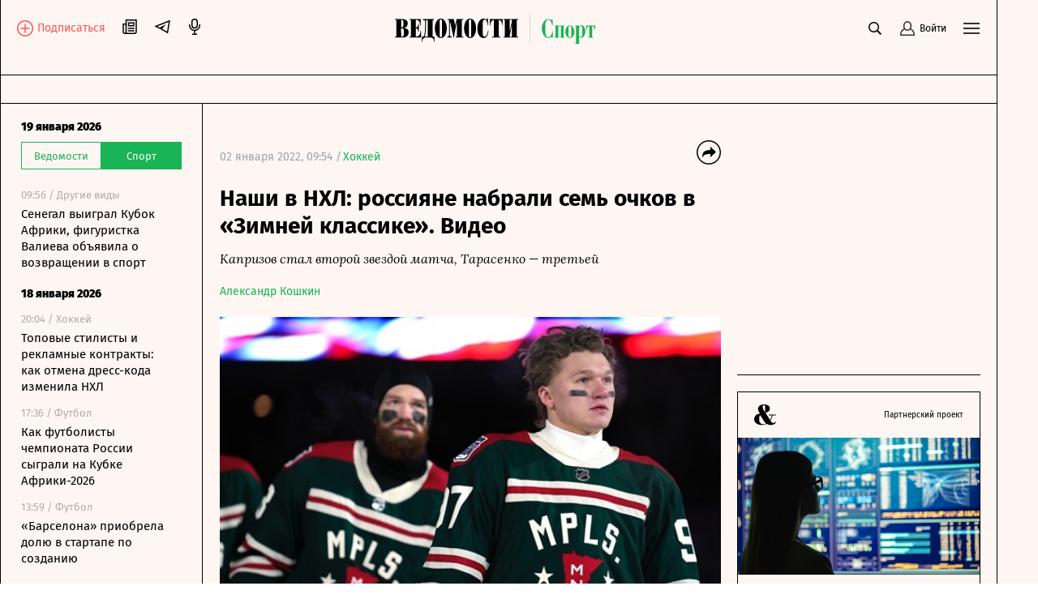

--- FILE ---
content_type: text/javascript; charset=utf-8
request_url: https://rb.infox.sg/json?id=31003&adblock=false&o=0
body_size: 17927
content:
[{"img": "https://rb.infox.sg/img/895137/image_502.jpg?563", "width": "240", "height": "240", "bg_hex": "#B9ACBD", "bg_rgb": "185,172,189", "text_color": "#000", "timestamp": "1768807743972", "created": "1767438354073", "id": "895137", "title": "В России указали на одну странность захвата Мадуро", "category": "politics", "body": "Президент Венесуэлы с женой был захвачен и вывезен из страны в первые часы спецоперации США.", "source": "infox.ru", "linkTarget": "byDefault", "url": "//rb.infox.sg/click?aid=895137&type=exchange&id=31003&su=aHR0cHM6Ly9jaXMuaW5mb3guc2cvb3RoZXJzL25ld3MvNWxNRE0vP3V0bV9zb3VyY2U9dmVkb21vc3RpLnJ1JnV0bV9jYW1wYWlnbj0zMTAwMyZ1dG1fbWVkaXVtPWV4Y2hhbmdlJnV0bV9jb250ZW50PWluZm94LnJ1JmlkPXZlZG9tb3N0aS5ydS=="}, {"img": "https://rb.infox.sg/img/895671/image_502.jpg?135", "width": "240", "height": "240", "bg_hex": "#5F7287", "bg_rgb": "95,114,135", "text_color": "#fff", "timestamp": "1768807743972", "created": "1768208992657", "id": "895671", "title": "Бедствие из Антарктиды надвигается на Россию - детали", "category": "others", "body": "Ледник Туэйтса, известный как «Ледник Судного дня», стремительно тает. Это может привести к подъему уровня Мирового океана на 65 см.", "source": "abnews.ru", "linkTarget": "byDefault", "url": "//rb.infox.sg/click?aid=895671&type=exchange&id=31003&su=aHR0cHM6Ly9jaXMuaW5mb3guc2cvb3RoZXJzL25ld3MvNW5kSEwvP3V0bV9zb3VyY2U9dmVkb21vc3RpLnJ1JnV0bV9jYW1wYWlnbj0zMTAwMyZ1dG1fbWVkaXVtPWV4Y2hhbmdlJnV0bV9jb250ZW50PWFibmV3cy5ydSZpZD12ZWRvbW9zdGkucnU="}, {"img": "https://rb.infox.sg/img/895388/image_502.jpg?888", "width": "240", "height": "240", "bg_hex": "#655D56", "bg_rgb": "101,93,86", "text_color": "#fff", "timestamp": "1768807743972", "created": "1767947545280", "id": "895388", "title": "Россия в стиле «око за око» ответила на провокации США", "category": "others", "body": "Россия в стиле «око за око» ответила на провокации НАТО. Такими выводами поделился американский журналист Брэндон Дж. Вайхерт.", "source": "abnews.ru", "linkTarget": "byDefault", "url": "//rb.infox.sg/click?aid=895388&type=exchange&id=31003&su=aHR0cHM6Ly9jaXMuaW5mb3guc2cvb3RoZXJzL25ld3MvNW1zcHEvP3V0bV9zb3VyY2U9dmVkb21vc3RpLnJ1JnV0bV9jYW1wYWlnbj0zMTAwMyZ1dG1fbWVkaXVtPWV4Y2hhbmdlJnV0bV9jb250ZW50PWFibmV3cy5ydSZpZD12ZWRvbW9zdGkucnU="}, {"img": "https://rb.infox.sg/img/896796/image_502.jpg?384", "width": "240", "height": "240", "bg_hex": "#796045", "bg_rgb": "121,96,69", "text_color": "#fff", "timestamp": "1768807743972", "created": "1768467140388", "id": "896796", "title": "В голодающей Африке относят в мусор российский хлеб", "category": "others", "body": "Во множестве африканских государств в данное время существует проблема с хранением продуктов: в результате чего, хотя десятки миллионов людей страдают", "source": "aif.ru", "linkTarget": "byDefault", "url": "//rb.infox.sg/click?aid=896796&type=exchange&id=31003&su=aHR0cHM6Ly9jaXMuaW5mb3guc2cvb3RoZXJzL25ld3MvNW5RRmovP3V0bV9zb3VyY2U9dmVkb21vc3RpLnJ1JnV0bV9jYW1wYWlnbj0zMTAwMyZ1dG1fbWVkaXVtPWV4Y2hhbmdlJnV0bV9jb250ZW50PWFpZi5ydSZpZD12ZWRvbW9zdGkucnU="}, {"img": "https://rb.infox.sg/img/897359/image_502.jpg?568", "width": "240", "height": "240", "bg_hex": "#746362", "bg_rgb": "116,99,98", "text_color": "#fff", "timestamp": "1768807743972", "created": "1768570081412", "id": "897359", "title": "Такер Карлсон: Россия готовит ядерный удар по Великобритании", "category": "others", "body": "Такер Карлсон: Россия готовит ядерный удар по Великобритании и Германии. Защиты нет [\u2026]", "source": "newsonline.press", "linkTarget": "byDefault", "url": "//rb.infox.sg/click?aid=897359&type=exchange&id=31003&su=aHR0cHM6Ly9jaXMuaW5mb3guc2cvb3RoZXJzL25ld3MvNW84YWIvP3V0bV9zb3VyY2U9dmVkb21vc3RpLnJ1JnV0bV9jYW1wYWlnbj0zMTAwMyZ1dG1fbWVkaXVtPWV4Y2hhbmdlJnV0bV9jb250ZW50PW5ld3NvbmxpbmUucHJlc3MmaWQ9dmVkb21vc3RpLnJ1"}, {"img": "https://rb.infox.sg/img/897477/image_502.jpg?614", "width": "240", "height": "240", "bg_hex": "#875F4F", "bg_rgb": "135,95,79", "text_color": "#fff", "timestamp": "1768807743972", "created": "1768772547829", "id": "897477", "title": "Американский профессор: Европа не послушала Россию и поплатилась", "category": "politics", "body": "Россия до последнего была привержена концепции общеевропейской безопасности и предостерегала НАТО от расширения на восток, пишет профессор Дисен на платформе", "source": "inosmi.ru", "linkTarget": "byDefault", "url": "//rb.infox.sg/click?aid=897477&type=exchange&id=31003&su=aHR0cHM6Ly9jaXMuaW5mb3guc2cvcG9saXRpY3MvbmV3cy81b0EzRS8/dXRtX3NvdXJjZT12ZWRvbW9zdGkucnUmdXRtX2NhbXBhaWduPTMxMDAzJnV0bV9tZWRpdW09ZXhjaGFuZ2UmdXRtX2NvbnRlbnQ9aW5vc21pLnJ1JmlkPXZlZG9tb3N0aS5ydS=="}, {"img": "https://rb.infox.sg/img/896793/image_502.jpg?107", "width": "240", "height": "240", "bg_hex": "#15141C", "bg_rgb": "21,20,28", "text_color": "#fff", "timestamp": "1768807743972", "created": "1768466932989", "id": "896793", "title": "Такер Карлсон: Скоро мы увидим неизбежные события", "category": "politics", "body": "Американский журналист Такер Карлсон предрёк неизбежные военные действия США против Ирана. <br/>«Скоро мы увидим события, которые выглядят неизбежными. Сложно точно", "source": "aif.ru", "linkTarget": "byDefault", "url": "//rb.infox.sg/click?aid=896793&type=exchange&id=31003&su=aHR0cHM6Ly9jaXMuaW5mb3guc2cvb3RoZXJzL25ld3MvNW5RRnIvP3V0bV9zb3VyY2U9dmVkb21vc3RpLnJ1JnV0bV9jYW1wYWlnbj0zMTAwMyZ1dG1fbWVkaXVtPWV4Y2hhbmdlJnV0bV9jb250ZW50PWFpZi5ydSZpZD12ZWRvbW9zdGkucnU="}, {"img": "https://rb.infox.sg/img/896827/image_502.jpg?723", "width": "240", "height": "240", "bg_hex": "#433C34", "bg_rgb": "67,60,52", "text_color": "#fff", "timestamp": "1768807743972", "created": "1768471490028", "id": "896827", "title": "Джонсон заявил о переходе конфликта на Украине в новую стадию", "category": "others", "body": "Вооружённый конфликт на Украине переходит в новую стадию. С таким утверждением выступил экс-аналитик ЦРУ Ларри Джонсон.", "source": "russian.rt.com", "linkTarget": "byDefault", "url": "//rb.infox.sg/click?aid=896827&type=exchange&id=31003&su=aHR0cHM6Ly9jaXMuaW5mb3guc2cvcG9saXRpY3MvbmV3cy81blJyZS8/dXRtX3NvdXJjZT12ZWRvbW9zdGkucnUmdXRtX2NhbXBhaWduPTMxMDAzJnV0bV9tZWRpdW09ZXhjaGFuZ2UmdXRtX2NvbnRlbnQ9cnVzc2lhbi5ydC5jb20maWQ9dmVkb21vc3RpLnJ1"}, {"img": "https://rb.infox.sg/img/896839/image_502.jpg?353", "width": "240", "height": "240", "bg_hex": "#605F58", "bg_rgb": "96,95,88", "text_color": "#fff", "timestamp": "1768807743972", "created": "1768472980065", "id": "896839", "title": "Польские СМИ: Русские нашли уязвимость Украины", "category": "politics", "body": "Погода сейчас на украинском фронте такая, что технологии проигрывают морозам, пишет Polsat TV. Из-за низких температур выходит из строя оптоволокно,", "source": "inosmi.ru", "linkTarget": "byDefault", "url": "//rb.infox.sg/click?aid=896839&type=exchange&id=31003&su=aHR0cHM6Ly9jaXMuaW5mb3guc2cvcG9saXRpY3MvbmV3cy81blRjWS8/dXRtX3NvdXJjZT12ZWRvbW9zdGkucnUmdXRtX2NhbXBhaWduPTMxMDAzJnV0bV9tZWRpdW09ZXhjaGFuZ2UmdXRtX2NvbnRlbnQ9aW5vc21pLnJ1JmlkPXZlZG9tb3N0aS5ydS=="}, {"img": "https://rb.infox.sg/img/897261/image_502.jpg?928", "width": "240", "height": "240", "bg_hex": "#3F424F", "bg_rgb": "63,66,79", "text_color": "#fff", "timestamp": "1768807743972", "created": "1768561407963", "id": "897261", "title": "Знакомый экс-главы «Уралкалия» назвал главную версию его гибели", "category": "others", "body": "Алексей Дозорцев рассказал, что Баумгертнер мог погибнуть из-за несчастного случая. Он часто ходил в пешие походы в район Писсури. В", "source": "rbc.ru", "linkTarget": "byDefault", "url": "//rb.infox.sg/click?aid=897261&type=exchange&id=31003&su=aHR0cHM6Ly9jaXMuaW5mb3guc2cvb3RoZXJzL25ld3MvNW5WRzUvP3V0bV9zb3VyY2U9dmVkb21vc3RpLnJ1JnV0bV9jYW1wYWlnbj0zMTAwMyZ1dG1fbWVkaXVtPWV4Y2hhbmdlJnV0bV9jb250ZW50PXJiYy5ydSZpZD12ZWRvbW9zdGkucnU="}, {"img": "https://rb.infox.sg/img/897478/image_502.jpg?48", "width": "240", "height": "240", "bg_hex": "#2D2A27", "bg_rgb": "45,42,39", "text_color": "#fff", "timestamp": "1768807743972", "created": "1768772582990", "id": "897478", "title": "The Telegraph: Пропутинские монахини-шпионки проникают в Швецию", "category": "others", "body": "В Швеции разгорелся скандал вокруг монахинь Свято-Елисаветинского монастыря, пишет The Telegraph. Посетивших страну послушниц обвинили в поддержке СВО и шпионаже", "source": "inosmi.ru", "linkTarget": "byDefault", "url": "//rb.infox.sg/click?aid=897478&type=exchange&id=31003&su=aHR0cHM6Ly9jaXMuaW5mb3guc2cvcG9saXRpY3MvbmV3cy81b3lDRi8/dXRtX3NvdXJjZT12ZWRvbW9zdGkucnUmdXRtX2NhbXBhaWduPTMxMDAzJnV0bV9tZWRpdW09ZXhjaGFuZ2UmdXRtX2NvbnRlbnQ9aW5vc21pLnJ1JmlkPXZlZG9tb3N0aS5ydS=="}, {"img": "https://rb.infox.sg/img/897473/image_502.jpg?238", "width": "240", "height": "240", "bg_hex": "#41444C", "bg_rgb": "65,68,76", "text_color": "#fff", "timestamp": "1768807743972", "created": "1768735595914", "id": "897473", "title": "The Mirror: Россия предупреждает о \"планетарной катастрофе\"", "category": "politics", "body": "В Случае войны с США Европа прибежит к России кланяться в ноги с просьбой о защите, цитирует Алексея Журавлева The", "source": "inosmi.ru", "linkTarget": "byDefault", "url": "//rb.infox.sg/click?aid=897473&type=exchange&id=31003&su=aHR0cHM6Ly9jaXMuaW5mb3guc2cvcG9saXRpY3MvbmV3cy81b3FEMy8/dXRtX3NvdXJjZT12ZWRvbW9zdGkucnUmdXRtX2NhbXBhaWduPTMxMDAzJnV0bV9tZWRpdW09ZXhjaGFuZ2UmdXRtX2NvbnRlbnQ9aW5vc21pLnJ1JmlkPXZlZG9tb3N0aS5ydS=="}, {"img": "https://rb.infox.sg/img/897126/image_502.jpg?104", "width": "240", "height": "240", "bg_hex": "#6E8E82", "bg_rgb": "110,142,130", "text_color": "#000", "timestamp": "1768807743972", "created": "1768554701193", "id": "897126", "title": "Почему бензин всегда дорожает в начале года", "category": "auto", "body": "С началом нового года автолюбители столкнулись с не самыми приятными изменениями ценовой политики на АЗС.", "source": "infox.ru", "linkTarget": "byDefault", "url": "//rb.infox.sg/click?aid=897126&type=exchange&id=31003&su=aHR0cHM6Ly9jaXMuaW5mb3guc2cvb3RoZXJzL25ld3MvNW82dFAvP3V0bV9zb3VyY2U9dmVkb21vc3RpLnJ1JnV0bV9jYW1wYWlnbj0zMTAwMyZ1dG1fbWVkaXVtPWV4Y2hhbmdlJnV0bV9jb250ZW50PWluZm94LnJ1JmlkPXZlZG9tb3N0aS5ydS=="}, {"img": "https://rb.infox.sg/img/851002/image_502.jpg?850", "width": "240", "height": "240", "bg_hex": "#1D150E", "bg_rgb": "29,21,14", "text_color": "#fff", "timestamp": "1768807743972", "created": "1752664377229", "id": "851002", "title": "Кот помог ученому открыть новый вирус", "category": "science", "body": "Питомец по кличке Пеппер принес своему хозяину зараженную землеройку.", "source": "rtraveler.ru", "linkTarget": "byDefault", "url": "//rb.infox.sg/click?aid=851002&type=exchange&id=31003&su=aHR0cHM6Ly9jaXMuaW5mb3guc2cvdHJhdmVscy9uZXdzLzROeFpwLz91dG1fc291cmNlPXZlZG9tb3N0aS5ydSZ1dG1fY2FtcGFpZ249MzEwMDMmdXRtX21lZGl1bT1leGNoYW5nZSZ1dG1fY29udGVudD1ydHJhdmVsZXIucnUmaWQ9dmVkb21vc3RpLnJ1"}, {"img": "https://rb.infox.sg/img/890023/image_502.jpg?33", "width": "240", "height": "240", "bg_hex": "#8B7968", "bg_rgb": "139,121,104", "text_color": "#fff", "timestamp": "1768807743972", "created": "1765458912756", "id": "890023", "title": "В Советске разыскивают водителя, сбившего 6-летнюю девочку", "category": "others", "body": "Проводятся розыскные мероприятия, уточняются причины и условия аварии.", "source": "gtrk-vyatka.ru", "linkTarget": "byDefault", "url": "//rb.infox.sg/click?aid=890023&type=exchange&id=31003&su=aHR0cHM6Ly9jaXMuaW5mb3guc2cvb3RoZXJzL25ld3MvNWdRbGQvP3V0bV9zb3VyY2U9dmVkb21vc3RpLnJ1JnV0bV9jYW1wYWlnbj0zMTAwMyZ1dG1fbWVkaXVtPWV4Y2hhbmdlJnV0bV9jb250ZW50PWd0cmstdnlhdGthLnJ1JmlkPXZlZG9tb3N0aS5ydS=="}, {"img": "https://rb.infox.sg/img/890026/image_502.jpg?519", "width": "240", "height": "240", "bg_hex": "#AC612F", "bg_rgb": "172,97,47", "text_color": "#fff", "timestamp": "1768807743972", "created": "1765458962528", "id": "890026", "title": "Редкая \"черная\" вспышка зафиксирована на Солнце", "category": "science", "body": "На Солнце произошло редкое явление. В ночь на понедельник вместо яркого свечения возникла темная структура, которую ученые называют \"черной\" вспышкой.", "source": "gtrk-vyatka.ru", "linkTarget": "byDefault", "url": "//rb.infox.sg/click?aid=890026&type=exchange&id=31003&su=aHR0cHM6Ly9jaXMuaW5mb3guc2cvb3RoZXJzL25ld3MvNWdKbDQvP3V0bV9zb3VyY2U9dmVkb21vc3RpLnJ1JnV0bV9jYW1wYWlnbj0zMTAwMyZ1dG1fbWVkaXVtPWV4Y2hhbmdlJnV0bV9jb250ZW50PWd0cmstdnlhdGthLnJ1JmlkPXZlZG9tb3N0aS5ydS=="}, {"img": "https://rb.infox.sg/img/890031/image_502.jpg?946", "width": "240", "height": "240", "bg_hex": "#8D826F", "bg_rgb": "141,130,111", "text_color": "#000", "timestamp": "1768807743972", "created": "1765459207800", "id": "890031", "title": "В России создали войска беспилотных систем", "category": "others", "body": "Наш регион в числе лидеров по подготовке военных специалистов по БПЛА", "source": "gtrk-vyatka.ru", "linkTarget": "byDefault", "url": "//rb.infox.sg/click?aid=890031&type=exchange&id=31003&su=aHR0cHM6Ly9jaXMuaW5mb3guc2cvb3RoZXJzL25ld3MvNWdrQzQvP3V0bV9zb3VyY2U9dmVkb21vc3RpLnJ1JnV0bV9jYW1wYWlnbj0zMTAwMyZ1dG1fbWVkaXVtPWV4Y2hhbmdlJnV0bV9jb250ZW50PWd0cmstdnlhdGthLnJ1JmlkPXZlZG9tb3N0aS5ydS=="}, {"img": "https://rb.infox.sg/img/890029/image_502.jpg?522", "width": "240", "height": "240", "bg_hex": "#817E73", "bg_rgb": "129,126,115", "text_color": "#fff", "timestamp": "1768807743972", "created": "1765459008769", "id": "890029", "title": "В Котельниче под колеса автомобиля попала 5-летняя девочка", "category": "others", "body": "Проводится проверка.", "source": "gtrk-vyatka.ru", "linkTarget": "byDefault", "url": "//rb.infox.sg/click?aid=890029&type=exchange&id=31003&su=aHR0cHM6Ly9jaXMuaW5mb3guc2cvb3RoZXJzL25ld3MvNWdFN0cvP3V0bV9zb3VyY2U9dmVkb21vc3RpLnJ1JnV0bV9jYW1wYWlnbj0zMTAwMyZ1dG1fbWVkaXVtPWV4Y2hhbmdlJnV0bV9jb250ZW50PWd0cmstdnlhdGthLnJ1JmlkPXZlZG9tb3N0aS5ydS=="}, {"img": "https://rb.infox.sg/img/890020/image_502.jpg?591", "width": "240", "height": "240", "bg_hex": "#75706A", "bg_rgb": "117,112,106", "text_color": "#fff", "timestamp": "1768807743972", "created": "1765458888204", "id": "890020", "title": "В Кирове под колеса иномарки попали две школьницы", "category": "others", "body": "На улице Красина произошло ДТП с участием двух несовершеннолетних", "source": "gtrk-vyatka.ru", "linkTarget": "byDefault", "url": "//rb.infox.sg/click?aid=890020&type=exchange&id=31003&su=aHR0cHM6Ly9jaXMuaW5mb3guc2cvb3RoZXJzL25ld3MvNWdSdVIvP3V0bV9zb3VyY2U9dmVkb21vc3RpLnJ1JnV0bV9jYW1wYWlnbj0zMTAwMyZ1dG1fbWVkaXVtPWV4Y2hhbmdlJnV0bV9jb250ZW50PWd0cmstdnlhdGthLnJ1JmlkPXZlZG9tb3N0aS5ydS=="}, {"img": "https://rb.infox.sg/img/890016/image_502.jpg?643", "width": "240", "height": "240", "bg_hex": "#9FACBA", "bg_rgb": "159,172,186", "text_color": "#000", "timestamp": "1768807743972", "created": "1765458771896", "id": "890016", "title": "Первоклассник пострадал в ДТП в центре Кирова - детали", "category": "others", "body": "Школьник получил травмы в результате дорожного происшествия", "source": "gtrk-vyatka.ru", "linkTarget": "byDefault", "url": "//rb.infox.sg/click?aid=890016&type=exchange&id=31003&su=aHR0cHM6Ly9jaXMuaW5mb3guc2cvb3RoZXJzL25ld3MvNWgzeUkvP3V0bV9zb3VyY2U9dmVkb21vc3RpLnJ1JnV0bV9jYW1wYWlnbj0zMTAwMyZ1dG1fbWVkaXVtPWV4Y2hhbmdlJnV0bV9jb250ZW50PWd0cmstdnlhdGthLnJ1JmlkPXZlZG9tb3N0aS5ydS=="}]